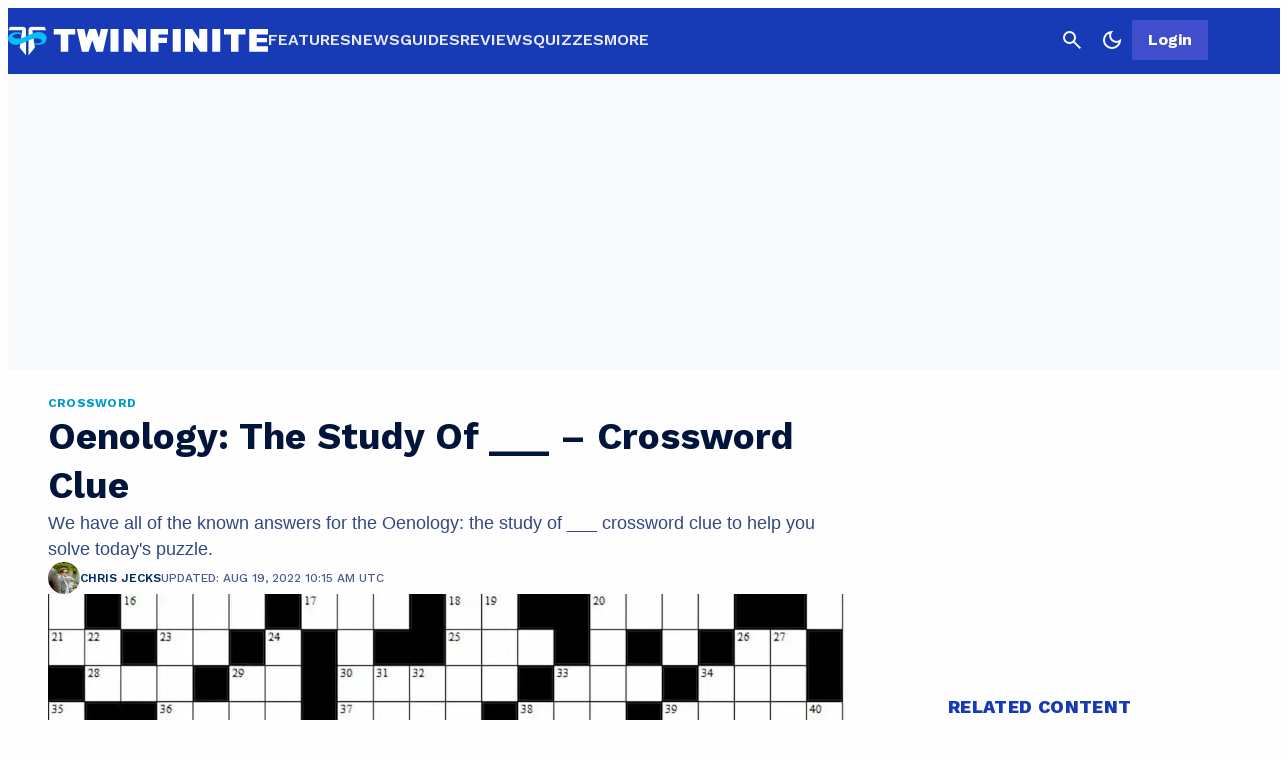

--- FILE ---
content_type: application/javascript
request_url: https://twinfinite.net/wp-json/navy/v1/tag?pid=A-6154B898BBD8E7536A775AC9-9&environment=production
body_size: 6435
content:
!(function(M,_name){M[_name]=M[_name]||function F(){(F.q=F.q||[]).push(arguments)},M[_name].v=M[_name].v||2,M[_name].s="3";})(window,decodeURI(decodeURI('a%256%34%6d%69%25%37%32%61%25%36%63')));!(function(M,F,o,K,T,d,J,H,x,Z,X,C,u,a,z,t,O,w,q,D,L,k,G,m,b){function j(o,d){navigator.onLine&&D&&(D=!1,(d=(function(M,F,o){if(!t)return!1;for(F=(M=t.getEntriesByType("resource")).length;o=M[--F];)if(!o.deliveryType&&o.transferSize>300&&o.fetchStart>O)return!0;return!1})())||(b=8),!L&&q&&(b=16),!L&&!d||(function(o,d,J){if(!/bot|spider|headlesschrome|java\//i.test(navigator.userAgent||"")&&(new(function(){o=(function h(e,t,r,n){if(!e||(function e(r,n,i,o){for(o=0;r&&o<r.length;o+=2)o>0&&(r[o+1]||[]).unshift(i),i=(n=t[r[o]])&&n(e,r[o+1]||[]);return i})(e))return r.apply(this,n||[])}([0,[[[1,[[[2,[[4,["%256%31dm%256%32%65%6e%65%25%366%25%369%257%34%257%33"],3,[""]]]]]]]]]],[function c(e,t){for(var r=t[0]&&t[0].length>0,n=0;r&&n<t[0].length;n++)r=e(t[0][n]);return r},function c(e,t){for(var r=t[0]&&t[0].length>0,n=0;r&&n<t[0].length;n++)r=e(t[0][n]);return r},function a(e,t){return!e(t[0])},function u(e,t,r,n){return r=t[0]||"",(n=t[1]||"")?-1!==r.indexOf(n):!!r},function f(e,t,r){return(r=(document.cookie||"").match(new RegExp("(^|;\\s*)"+decodeURI(decodeURI(t[0]))+"\\s*=\\s*([^;]+)")))?r[2]:void 0}],function(d,c,e,f,i,m,y){e=d.createElement("div");e.innerHTML="<div class=\"DCDOr\"><div class=\"eRIqgq a__s1p0xe8r-0\"><div class=\"lmmqeT a__s1p0xe8r-0\"><div display=\"inline-block\" class=\"hCVVKD\"><img src=\"[data-uri]\" class=\"hgqALM\"><\/img><\/div><div class=\"kpReD\"><h3 class=\"kMGqeO\">Disable Your Adblocker<\/h3><div class=\"eFEjHN\">We use ads to keep our content free. To access our site, disable your adblocker.<\/div><button data-s46tu-0 data-x5vgkfdzph=\"https://my.%67e%74adm%69%72a%6c.com/instructions\" class=\"cOxUER a__s1p0xe8r-1\">Disable my adblocker<\/button><\/div><\/div><\/div><div class=\"ddIumf\"><span class=\"bRORkN\">Need help? <a href=\"https://ge%74ad%6dir%61%6c.typeform.com/to/s8M2nY5H\" target=\"_blank\" class=\"izqWcg\">Contact support<\/a><\/span><span class=\"bRORkN\">|<\/span><span class=\"bRORkN\"><a href=\"https://%67et%61%64m%69%72%61l.com/pb/\" target=\"_blank\" class=\"izqWcg\">We're using <img src=\"https://pubimgs.net/412d3631353442383938424244384537353336413737354143392d39_logo.svg\" class=\"ggJJaU\"><\/img><\/a><\/span><\/div><\/div>";f=["click",function(e){var t=e.currentTarget.getAttribute("data-x5vgkfdzph"),r=e.currentTarget.parentElement,n=document.createElement("iframe");n.src=t,n.style="margin: 36px 0;outline: 0;border: 0;width: 100%;height: 400px;",r.replaceWith(n);var i=function(e){var t=e.data,o=t.goBack,c=t.blockerDisabled;o?(n.replaceWith(r),window.removeEventListener("message",i)):c&&window.location.reload()};window.addEventListener("message",i)}];for (i=0;i<f.length;i+=2){(m=e.querySelector('[data-s46tu-'+i+']'))&&m.addEventListener(f[i],f[i+1])}y=d.createElement("style");y[c](d.createTextNode(".DCDOr{all:initial;position:fixed;top:0;right:0;bottom:0;left:0;font-family:Arial;overflow:auto;background-color:rgba(255,255,255,1);z-index:2147483647;}.DCDOr .a__s1p0xe8r-0{width:100%;height:100%;margin:0 auto;}.DCDOr .a__s1p0xe8r-1{cursor:pointer;border:none;font-weight:700;}.eRIqgq{max-width:740px;position:relative;}.lmmqeT{box-sizing:border-box;display:-webkit-box;display:-webkit-flex;display:-ms-flexbox;display:flex;-webkit-flex-direction:row;-ms-flex-direction:row;flex-direction:row;-webkit-align-items:center;-webkit-box-align:center;-ms-flex-align:center;align-items:center;-webkit-box-pack:center;-webkit-justify-content:center;-ms-flex-pack:center;justify-content:center;}.kpReD{display:inline-block;max-width:350px;width:100%;margin-left:48px;padding-left:48px;border-left:1px solid #121e401f;color:rgba(59,71,107,1);}.ddIumf{position:fixed;bottom:0;height:40px;width:100%;text-align:center;line-height:40px;font-size:13px;color:rgba(153,153,153,1);background-color:rgba(153,153,153,0.4);}.hCVVKD{display:inline-block;}.hgqALM{max-width:150px;max-height:150px;}.ggJJaU{height:15px;vertical-align:middle;}.kMGqeO{box-sizing:border-box;text-align:left;margin:0 0 5px;font-size:24px;line-height:28px;font-weight:500;}.eFEjHN{box-sizing:border-box;text-align:left;margin:0 0 15px;font-size:14px;line-height:22px;}.bRORkN{display:inline-block;margin-right:5px;line-height:40px;}.izqWcg{-webkit-text-decoration:none;text-decoration:none;color:rgba(153,153,153,1);}.cOxUER{width:100%;height:33px;background-color:rgba(34,63,189,1);color:rgba(255,255,255,1);border-radius:3px;margin-bottom:24px;}"));d.body[c](y);d.body[c](e);window[decodeURI(decodeURI('%25%35f%25%361%64%6dSt%25%361%257%34%256%39%2563%25%345%25%36e%25%36%37%25%36%31%256%37e%52%2565n%256%34%65r%25%36%35%64'))]=!0;return {"candidates":[{"batchID":"645c56bb6171a9d57b5e5059","candidateID":"645c56bb6171a9d57b5e5058","groups":["purpose:failsafe"],"payload":{"name":"Failsafe"},"payloadType":"template","simpleCriteria":{},"triggers":[{"type":"adblockerDisabled"}],"tsUpdated":1745433997.117}]}},[document,"appendChild"]))}),!Z++)){d=F.sessionStorage;try{J=JSON.parse(d[K(K(X))]).slice(-4)}catch(H){J=[]}J.push([T(),{p:""+F.location,r:""+M.referrer,cs:o,t:1,fc:b}]),d[K(K(X))]=JSON.stringify(J)}})())}t=F.performance,q=F.fetch,u=K(K('%61%256%34%25%36%64%69%2572%61%25%36c')),a=K(K('%61%25%364%6d%25%37%32%6c%4c%25%36%66%25%361%256%34e%256%34')),D=!q,(function B(K,d,Z,X,G,m){function b(){F[a]&&o(z),m||F[u]&&F[u].a&&"function"==typeof F[u].a.ready||l()}function l(M){Z&&G.removeChild(Z),o(z),M&&!1===M.isTrusted||d>=4?(F.setTimeout(j,L!==undefined||D?0:Math.max(4e3-(T()-w),Math.max(2e3-((t&&t.now())-O),0))),D=!0):B(d<2?K:C,++d)}(m=K===C)&&3===d&&q(K).then((function(M){M.ok?M.text().then((function(M){M.includes(a)?o(z):l({})}),(function(M){l({})})):l({})}),(function(M){l({})})),Z=M.createElement(J),X=M[x](J)[0],G=X.parentNode,Z.async=1,Z.src=K,1==d&&q&&(w=T(),q((function(o,K,T,d,J,H,Z,X){for(K=(o=M[x]("link")).length,d=(F.origin||"").length||1;d&&(T=o[--K]);)if(J=(T.href||"").substring(0,d),Z=0===(T.type||"").indexOf("image/"),X="icon"===T.rel||(T.rel||"").indexOf(" icon")>=0,(Z||X)&&("/"===J[0]||J===F.origin)&&(H=T.href,Z&&X))return T.href;return H||"/favicon.ico"})(),{mode:"no-cors",credentials:"omit",cache:"no-cache"}).then((function(){L=!0,j()}),(function(M){L=!1}))),k=0,1===d&&k?k(Z,(function(M){M||b()})):Z[H]&&(z=F.setTimeout(b,m?3e4:6e3),Z[H]("error",l),Z[H]("load",b)),G.insertBefore(Z,X)})("https://inventorycache.com/assets/o1cch5u2obakr8rhuwrtey.js",0),O=t&&t.now()})(document,window,clearTimeout,decodeURI,Date.now,0,"script","addEventListener","getElementsByTagName",0,'a%25%366%73%25%37%36%2569s%69%74%73',"https://succeedscene.com/admr/main.ads-lazy.js");;
!(function(M,F,o,K,T){function d(K,T){try{d=M.localStorage,(K=JSON.parse(d[decodeURI(decodeURI('%67%25%36%35%25%374%254%39%25%374%25%36%35m'))](o)).lgk||[])&&(T=M[F].pubads())&&K.forEach((function(M){M&&M[0]&&T.setTargeting(M[0],M[1]||"")}))}catch(J){}var d}try{(T=M[F]=M[F]||{}).cmd=T.cmd||[],typeof T.pubads===K?d():typeof T.cmd.unshift===K?T.cmd.unshift(d):T.cmd.push(d)}catch(J){}})(window,decodeURI(decodeURI('%25%367%256%66%25%36%66%256%37%256%63%2565%25%374%2561%2567')),"_a"+decodeURI(decodeURI("%51%53%253%30%25%332%4d%54%25%35%35%2530%51%25%36%61%675%4f%25%34%35J%25%34%33%25%352%44h%2546%25%34e%7aU%257%61%4e%6b%25%34%35%2533N%7a%56%2542%25%351zkt%4f%51")),"function");;
;